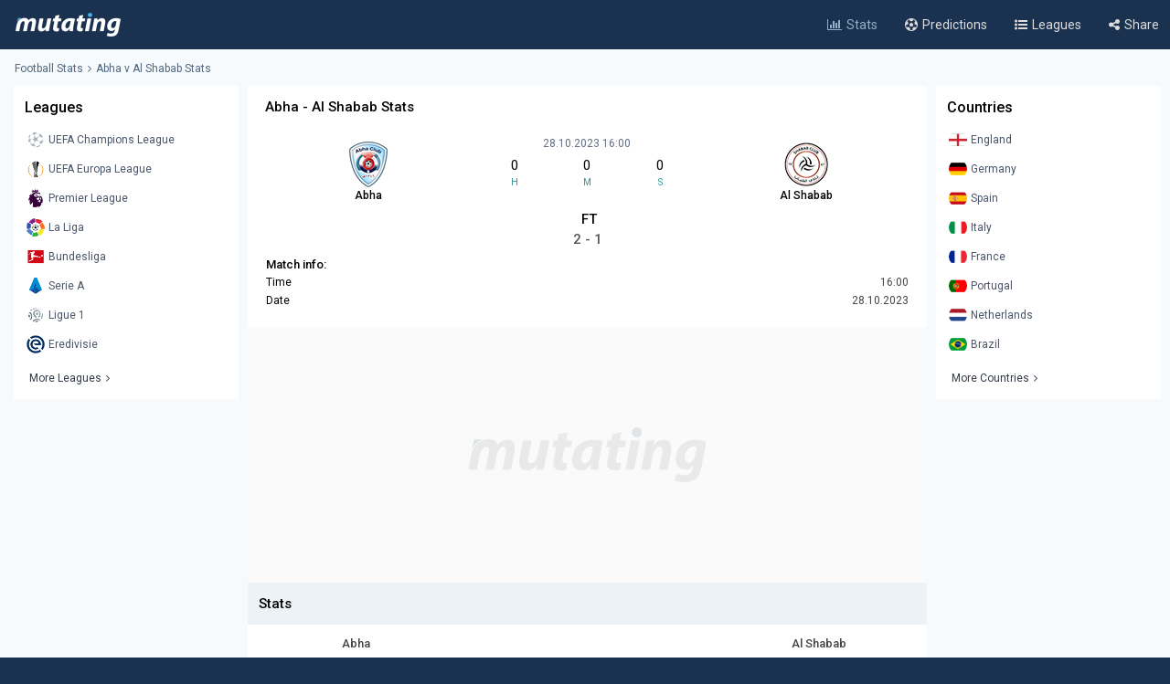

--- FILE ---
content_type: text/html; charset=utf-8
request_url: https://www.google.com/recaptcha/api2/aframe
body_size: 265
content:
<!DOCTYPE HTML><html><head><meta http-equiv="content-type" content="text/html; charset=UTF-8"></head><body><script nonce="R2xal9E-pdgE62jBUvlsqg">/** Anti-fraud and anti-abuse applications only. See google.com/recaptcha */ try{var clients={'sodar':'https://pagead2.googlesyndication.com/pagead/sodar?'};window.addEventListener("message",function(a){try{if(a.source===window.parent){var b=JSON.parse(a.data);var c=clients[b['id']];if(c){var d=document.createElement('img');d.src=c+b['params']+'&rc='+(localStorage.getItem("rc::a")?sessionStorage.getItem("rc::b"):"");window.document.body.appendChild(d);sessionStorage.setItem("rc::e",parseInt(sessionStorage.getItem("rc::e")||0)+1);localStorage.setItem("rc::h",'1767521517822');}}}catch(b){}});window.parent.postMessage("_grecaptcha_ready", "*");}catch(b){}</script></body></html>

--- FILE ---
content_type: text/json; charset=utf-8
request_url: https://www.mutating.com/updategame-baheddf/
body_size: -127
content:
[{"matchgotime":"<div class='insidetipscore'>FT<\/div>","matchgoresult":"2 - 1"}]